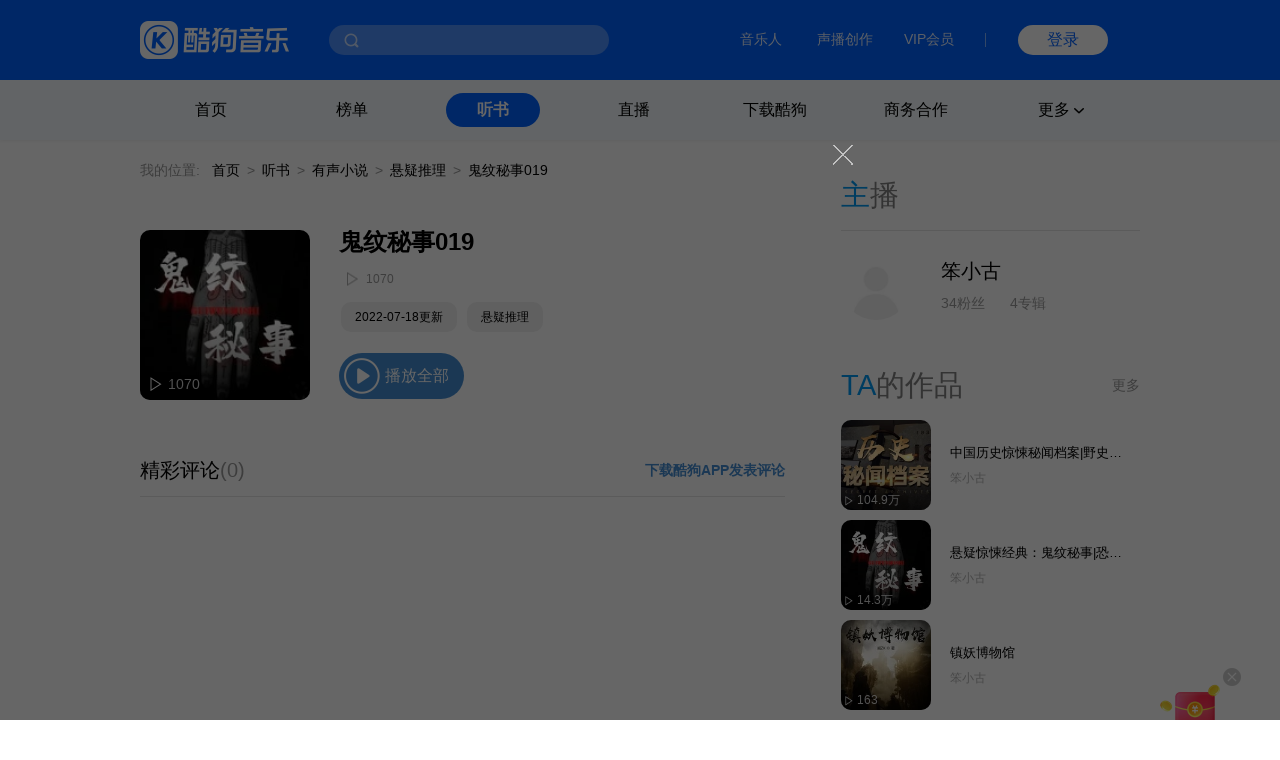

--- FILE ---
content_type: text/html; charset=utf-8
request_url: https://www.kugou.com/ts/album/ysetn0e/6xw3nsc0.html
body_size: 7637
content:
<!DOCTYPE html>
<html>


<head>
    <meta charset="utf-8">
    <meta http-equiv="X-UA-Compatible" content="IE=edge">
    <link rel="dns-prefetch" href="//static.kgimg.com/">
    <link rel="dns-prefetch" href="//sdn.kugou.com/">
    <title>悬疑惊悚经典：鬼纹秘事|恐怖诡异| 风水玄学-鬼纹秘事019-在线听书-酷狗听书</title>
    <meta name="keywords" content="鬼纹秘事019,悬疑惊悚经典：鬼纹秘事|恐怖诡异| 风水玄学,笨小古" />
    <meta name="description" content="欢迎收听悬疑惊悚经典：鬼纹秘事|恐怖诡异| 风水玄学专辑的有声小说内容:鬼纹秘事019，酷狗听书，为您免费提供海量在线收听与下载的各种有声读物、小说、相声等精选内容！" />
    <link href="https://www.kugou.com/yy/static/images/favicon.ico" rel="shortcut icon" />
    <link rel="stylesheet" href="/ts/Public/static/css/ts_common.css">
    <link rel="stylesheet" href="/ts/Public/static/css/ts_play.css">
</head>

<body>
<!-- pc部分 -->
<div class="ts_pc" style="display: block;">
<!-- 头部 -->


<script>
  // ie9及以下 提示升级浏览器
  var checkIe9 = function() {
    function IEVersion () {
      if (document.documentMode) return document.documentMode;
    }
    if (IEVersion()) {
      if (IEVersion() <= 9) {
        document.body.innerHTML = ('<p style="position:absolute;width:100%;height:100%;background:#fff;z-index:99999999;left:0;top:0;font-size: 30px;text-align: center;color: #0062FF;">您的浏览器版本过低，可能存在安全风险，建议升级或更换浏览器后浏览本站</p>')
      }
    } else {
    }
  }
  checkIe9()
</script>
<link rel="stylesheet" href="https://www.kugou.com/common/css/cmdialog.css?20220113">
<link rel="stylesheet" href="https://www.kugou.com/common/css/cmhead_v20.css?20220113">
<div class="cmhead1" >
    <div class="cmhead1_d0">
        <div class="cmhead1_d1">
            <a href="https://www.kugou.com" class="cmhead1_a2">
                <img src="https://www.kugou.com/common/images/icon_logo_v20.png" alt="" class="cmhead1_i1">
            </a>
            <div class="cmhead1_d7">
                <div class="cmhead1_nd0"></div>
                <div class="cmhead1_nd1 _nfCon"></div>
                <input type="text" class="cmhead1_ipt1 _cmheadsearchinput" />
                <div class="cmhead1_d8 _searchbtn4cmhead"></div>
                <div class="cmhead1_d12 _recommend4cmhead">
                    <ul class="cmhead1_ul1 _recommendsong">
                    </ul>
                    <div class="cmhead1_d13">
                        <span class="cmhead1_sp2"></span>
                        <span class="cmhead1_sp3">MV</span>
                    </div>
                    <ul class="cmhead1_ul1 _recommendmv">
                    </ul>
                </div>
                <div class="cmhead1_d14 _history4cmhead">
                    <ul class="cmhead1_ul1 _historysong">
                    </ul>
                    <div class="cmhead1_d15 _clearhistorysong">清空搜索历史</div>
                </div>
            </div>
        </div>
        <div class="cmhead1_d2">
            <a target="_blank" href="https://www.kugou.com/imusic/" target="_blank" class="cmhead1_a1">音乐人</a>
            <a target="_blank" href="https://mp.tencentmusic.com/home" target="_blank" class="cmhead1_a1" rel="nofollow">声播创作</a>
            <a target="_blank" href="http://vip.kugou.com/" target="_blank" class="cmhead1_a1" rel="nofollow">VIP会员</a>

            <div class="cmhead1_d3"></div>

            <div class="cmhead1_d4">
                <div class="cmhead1_d5 _login">登录</div>
                <div class="cmhead1_d6 _userinfoBox">
                    <div class="cmhead1_d9">
                        <img src="" alt="" class="cmhead1_i2">
                        <span class="cmhead1_sp1"></span>
                    </div>
                    <div class="cmhead1_d10">
                        <a class="cmhead1_d11 _userinfo" target="_blank" href="https://www.kugou.com/newuc/user/uc/type=edit" rel="nofollow">个人账号</a>
                        <a class="cmhead1_d11 _logout" href="https://www.kugou.com/newuc/login/outlogin" rel="nofollow">退出登录</a>
                    </div>
                </div>
            </div>
        </div>

    </div>
    
</div>
<div class="cmhead2" >
    <div class="cmhead2_d0"></div>
    <div class="cmhead2_d01"></div>
    <ul class="cmhead2_ul1">
        <li class="cmhead2_li1">
            <a href="https://www.kugou.com/" class="cmhead2_a1">首页</a>
        </li>
        <li class="cmhead2_li1" id="_rankhome">
            <a href="https://www.kugou.com/yy/html/rank.html" class="cmhead2_a1">榜单</a>
        </li>
        <li class="cmhead2_li1" id="_tshome">
            <a href="https://www.kugou.com/ts/" class="cmhead2_a1">听书</a>
        </li>
        <li class="cmhead2_li1">
            <a href="http://fanxing.kugou.com/?action=spreadIndex&id=3" target="_blank" class="cmhead2_a1">直播</a>
        </li>
        <li class="cmhead2_li1" id="_downloadhome">
            <a href="https://download.kugou.com/" class="cmhead2_a1">下载酷狗</a>
        </li>
        <li class="cmhead2_li1" >
            <a href="https://www.kugou.com/about/business.html" class="cmhead2_a1">商务合作</a>
        </li>
        <li class="cmhead2_li1 _more">
            <div class="cmhead2_d2">
                更多
                <div class="cmhead2_d3"></div>
            </div>
            <ul class="cmhead2_ul2">
                <li style="
                    height: 15px;
                    margin-top: -25px;
                    position: absolute;
                    width: 100%;
                "></li>
                <li class="cmhead2_li2">
                    <a href="https://www.kugou.com/fmweb/html/index.html" class="cmhead2_a2">频道</a>
                </li>
                <li class="cmhead2_li2">
                    <a href="https://www.kugou.com/mvweb/html/" class="cmhead2_a2">MV</a>
                </li>
                <li class="cmhead2_li2">
                    <a href="https://www.kugou.com/yy/html/special.html" class="cmhead2_a2">歌单</a>
                </li>
                <li class="cmhead2_li2">
                    <a href="https://www.kugou.com/yy/html/singer.html" class="cmhead2_a2">歌手</a>
                </li>
                <li class="cmhead2_li2">
                    <a href="https://www.kugou.com/yy/album/index/1-1-1.html" class="cmhead2_a2">专辑</a>
                </li>
                <li class="cmhead2_li2">
                    <a href="https://www.kugou.com/burntool/" class="cmhead2_a2">煲机</a>
                </li>
                <li class="cmhead2_li2">
                    <a href="https://www.kugou.com/mvweb/html/mtv/movie_1.html" class="cmhead2_a2">影视</a>
                </li>
            </ul>
        </li>
    </ul>
</div>
<script src="https://m.kugou.com/static/js/share/npm/sentry5.6.1.min.js" crossorigin="anonymous"></script>
<script>
    Sentry.init({
        dsn: "https://fc8678a0071145128f0c8314c07f8407@sentry.kugou.com/33",
        // integrations: [new Sentry.Integrations.BrowserTracing()],
        sampleRate: 0.1,
    })
</script>

<script type="text/javascript" src="https://www.kugou.com/common/js/jquery.min.js"></script>
<script type="text/javascript" src="https://www.kugou.com/common/js/lib.js"></script>
<script type="text/javascript" src="https://www.kugou.com/common/js/utility.js"></script>
<script src="https://staticssl.kugou.com/common/js/min/login/kguser.v2.min.js?20190111"></script>
<script src="https://staticssl.kugou.com/common/js/repalceHttpsImg.js"></script>
<script src="https://staticssl.kugou.com/common/js/min/npm/getBaseInfo.min.js"></script>
<script src="https://staticssl.kugou.com/common/js/min/infSign.min.js"></script>
<script type="text/javascript" src="https://staticssl.kugou.com/verify/static/js/registerDev.v1.min.js?appid=1014&20190408" charset="utf-8"></script>
<script type="text/javascript" src="https://www.kugou.com/common/js/cmhead.min.js?20220119"></script>

<div class="ts_comm_wrap">
    <div class="ts_comm_nav">
        <span class="ts_comm_nav_sp1">我的位置:</span>
        <a href="/" class="ts_comm_nav_a1">首页</a>
        <span class="ts_comm_nav_sp2">></span>
        <a href="/ts/" class="ts_comm_nav_a1">听书</a>
        <span class="ts_comm_nav_sp2">></span>
            <a href="/ts/xiaoshuo" class="ts_comm_nav_a1">有声小说</a>        <span class="ts_comm_nav_sp2">></span>
            <a href="/ts/category/906-908/" class="ts_comm_nav_a1">悬疑推理</a>        <span class="ts_comm_nav_sp2">></span>
        <span class="ts_comm_nav_sp3">鬼纹秘事019</span>
    </div>
    <div class="ts_comm_main">
        <div class="ts_comm_info">
            <div class="ts_comm_info_d1">
                <img src="https://imgessl.kugou.com/stdmusic/150/20220616/20220616143312656512.jpg" alt="悬疑惊悚经典：鬼纹秘事|恐怖诡异| 风水玄学" />
                <span>1070</span>
            </div>
            <div class="ts_comm_info_d2">
                <div class="ts_comm_info_d2_d1">
                                        <h3 class="ts_comm_info_d2_d1_h31">鬼纹秘事019</h3>
                </div>
                <div class="ts_comm_info_d2_d2">
                    <span class="ts_comm_info_d2_d2_sp1">1070</span>
                </div>
                <div class="ts_comm_info_d2_d3">
                    <a href="javascript:;" style="cursor: default;">2022-07-18更新</a>                    <a href="/ts/category/906-908/">悬疑推理</a>                </div>
                <div class="ts_comm_info_d2_d4">
                    <span class="ts_comm_info_d2_d4_sp1">播放全部</span>
                </div>
            </div>
        </div>
        <div class="tsp_d2">
            <div class="tsp_d2_d1">
                <div class="tsp_d2_d1_d1">
                    <span class="tsp_d2_d1_d1_sp1">精彩评论</span>
                    <span class="tsp_d2_d1_d1_sp2">(0)</span>
                </div>
                <a class="tsp_d2_d1_sp1" target="_blank" href="https://download.kugou.com/">下载酷狗APP发表评论</a>
            </div>
            <div class="tsp_d2_d2">
                <ul>
                                    </ul>
                <div id="page"></div>
            </div>
        </div>
    </div>
    <div class="ts_comm_side">
        <h2 class="tscomm_t_h2">
            主<span class="tscomm_t_sp1">播</span>
        </h2>
        <div class="tsps_d1">
            <div class="tsps_d1_d1">
                <img class="tsps_d1_d1_img1" src="https://imgessl.kugou.com/uploadpic/softhead/150/20220718/20220718165104349294.jpg" alt="" />
                <div class="tsps_d1_d1_d1">
                    <a class="tsps_d1_d1_d1_sp1" href="/ts/zhubo/47sordf/">笨小古</a>
                    <p class="tsps_d1_d1_d1_p1">
                        <span class="tsps_d1_d1_d1_p1_sp1">34粉丝</span>
                        <span class="tsps_d1_d1_d1_p1_sp2">4专辑</span>
                    </p>
                </div>
            </div>
            <p class="tsps_d1_p1 _singerIntro">
                            </p>
        </div>
        <div class="tsps_d2">
            <div class="tscomm_title">
                <h2 class="tscomm_t_h2">
                    TA<span class="tscomm_t_sp1">的作品</span>
                </h2>

                 <span class="tscomm_t_sp2"><a href="/ts/zhubo/47sordf/" style="text-decoration: none;color: inherit">更多</a></span>
            </div>
            <ul class="ts_comm_item2_ul">
                <li class="ts_comm_item2_li">
                    <a href="/ts/album/wxuss46/" class="ts_comm_item2_a1">
                        <img src="https://imgessl.kugou.com/stdmusic/150/20241210/20241210153636804450.jpg" alt="中国历史惊悚秘闻档案|野史故事、悬疑惊悚" class="ts_comm_item2_i1">
                        <div class="ts_comm_item2_d1">
                            104.9万                        </div>
                    </a>
                    <div class="ts_comm_item2_d2">
                        <a href="/ts/album/wxuss46/" class="ts_comm_item2_a2">中国历史惊悚秘闻档案|野史故事、悬疑惊悚</a>
                        <a href="/ts/zhubo/47sordf/" class="ts_comm_item2_a3">笨小古</a>
                    </div>

                </li><li class="ts_comm_item2_li">
                    <a href="/ts/album/ysetn0e/" class="ts_comm_item2_a1">
                        <img src="https://imgessl.kugou.com/stdmusic/150/20220616/20220616143312656512.jpg" alt="悬疑惊悚经典：鬼纹秘事|恐怖诡异| 风水玄学" class="ts_comm_item2_i1">
                        <div class="ts_comm_item2_d1">
                            14.3万                        </div>
                    </a>
                    <div class="ts_comm_item2_d2">
                        <a href="/ts/album/ysetn0e/" class="ts_comm_item2_a2">悬疑惊悚经典：鬼纹秘事|恐怖诡异| 风水玄学</a>
                        <a href="/ts/zhubo/47sordf/" class="ts_comm_item2_a3">笨小古</a>
                    </div>

                </li><li class="ts_comm_item2_li">
                    <a href="/ts/album/toopl1e/" class="ts_comm_item2_a1">
                        <img src="https://imgessl.kugou.com/stdmusic/150/20211026/20211026224501370291.jpg" alt="镇妖博物馆" class="ts_comm_item2_i1">
                        <div class="ts_comm_item2_d1">
                            163                        </div>
                    </a>
                    <div class="ts_comm_item2_d2">
                        <a href="/ts/album/toopl1e/" class="ts_comm_item2_a2">镇妖博物馆</a>
                        <a href="/ts/zhubo/47sordf/" class="ts_comm_item2_a3">笨小古</a>
                    </div>

                </li>            </ul>
        </div>        <div class="tsps_d3">
            <div class="tscomm_title">
                <h2 class="tscomm_t_h2">
                    相关<span class="tscomm_t_sp1">推荐</span>
                </h2>
            </div>
                        <ul class="ts_comm_item2_ul">
                <li class="ts_comm_item2_li">
                        <a href="/ts/album/2kb3q527/" class="ts_comm_item2_a1">
                            <img src="https://imgessl.kugou.com/stdmusic/150/20250722/20250722123321553726.jpg" alt="怪异收容专家" class="ts_comm_item2_i1">
                            <div class="ts_comm_item2_d1">
                                                            </div>
                        </a>
                        <div class="ts_comm_item2_d2">
                            <a href="" class="ts_comm_item2_a2">怪异收容专家</a>
                            <!--<a href="" class="ts_comm_item2_a3"></a>-->
                        </div>

                    </li><li class="ts_comm_item2_li">
                        <a href="/ts/album/2a9s6m68/" class="ts_comm_item2_a1">
                            <img src="https://imgessl.kugou.com/stdmusic/150/20250217/20250217202301654612.jpg" alt="黄泉借命人" class="ts_comm_item2_i1">
                            <div class="ts_comm_item2_d1">
                                                            </div>
                        </a>
                        <div class="ts_comm_item2_d2">
                            <a href="" class="ts_comm_item2_a2">黄泉借命人</a>
                            <!--<a href="" class="ts_comm_item2_a3"></a>-->
                        </div>

                    </li><li class="ts_comm_item2_li">
                        <a href="/ts/album/18iy2bd1/" class="ts_comm_item2_a1">
                            <img src="https://imgessl.kugou.com/stdmusic/150/20230616/20230616213302533225.jpg" alt="黄泉路81号" class="ts_comm_item2_i1">
                            <div class="ts_comm_item2_d1">
                                                            </div>
                        </a>
                        <div class="ts_comm_item2_d2">
                            <a href="" class="ts_comm_item2_a2">黄泉路81号</a>
                            <!--<a href="" class="ts_comm_item2_a3"></a>-->
                        </div>

                    </li><li class="ts_comm_item2_li">
                        <a href="/ts/album/1pius0f4/" class="ts_comm_item2_a1">
                            <img src="https://imgessl.kugou.com/stdmusic/150/20240905/20240905202005457233.jpg" alt="苗疆禁忌档案" class="ts_comm_item2_i1">
                            <div class="ts_comm_item2_d1">
                                                            </div>
                        </a>
                        <div class="ts_comm_item2_d2">
                            <a href="" class="ts_comm_item2_a2">苗疆禁忌档案</a>
                            <!--<a href="" class="ts_comm_item2_a3"></a>-->
                        </div>

                    </li><li class="ts_comm_item2_li">
                        <a href="/ts/album/2uav9845/" class="ts_comm_item2_a1">
                            <img src="https://imgessl.kugou.com/stdmusic/150/20251226/20251226131511281086.jpg" alt="鬼校凶灵" class="ts_comm_item2_i1">
                            <div class="ts_comm_item2_d1">
                                                            </div>
                        </a>
                        <div class="ts_comm_item2_d2">
                            <a href="" class="ts_comm_item2_a2">鬼校凶灵</a>
                            <!--<a href="" class="ts_comm_item2_a3"></a>-->
                        </div>

                    </li><li class="ts_comm_item2_li">
                        <a href="/ts/album/m88lwe1/" class="ts_comm_item2_a1">
                            <img src="https://imgessl.kugou.com/stdmusic/150/20200512/20200512181335321131.jpg" alt="鬼妻如玉" class="ts_comm_item2_i1">
                            <div class="ts_comm_item2_d1">
                                                            </div>
                        </a>
                        <div class="ts_comm_item2_d2">
                            <a href="" class="ts_comm_item2_a2">鬼妻如玉</a>
                            <!--<a href="" class="ts_comm_item2_a3"></a>-->
                        </div>

                    </li><li class="ts_comm_item2_li">
                        <a href="/ts/album/2ciu937b/" class="ts_comm_item2_a1">
                            <img src="https://imgessl.kugou.com/stdmusic/150/20240411/20240411111602208464.jpg" alt="寻尸人" class="ts_comm_item2_i1">
                            <div class="ts_comm_item2_d1">
                                                            </div>
                        </a>
                        <div class="ts_comm_item2_d2">
                            <a href="" class="ts_comm_item2_a2">寻尸人</a>
                            <!--<a href="" class="ts_comm_item2_a3"></a>-->
                        </div>

                    </li><li class="ts_comm_item2_li">
                        <a href="/ts/album/1dfqyxb4/" class="ts_comm_item2_a1">
                            <img src="https://imgessl.kugou.com/stdmusic/150/20240203/20240203003102663862.jpg" alt="我是凶宅中介" class="ts_comm_item2_i1">
                            <div class="ts_comm_item2_d1">
                                                            </div>
                        </a>
                        <div class="ts_comm_item2_d2">
                            <a href="" class="ts_comm_item2_a2">我是凶宅中介</a>
                            <!--<a href="" class="ts_comm_item2_a3"></a>-->
                        </div>

                    </li>            </ul>
        </div>    </div>
</div>

<!--底部-->
<link rel="stylesheet" href="https://www.kugou.com/common/css/cmfoot.css?20220127" />
<div class="cmfoot">
    <ul class="cmfoot_ul1">
        <li class="cmfoot_li1">
            <a href="https://www.tencentmusic.com/" target="_blank" class="cmfoot_a1 _a4i1" rel="nofollow">
                <div class="cmfoot_a1_d1 _i1"></div>
                <p class="cmfoot_a1_p1">腾讯音乐娱乐集团</p>
            </a>
        </li>
        <li class="cmfoot_li1">
            <a href="https://y.tencentmusic.com/" target="_blank" class="cmfoot_a1 _a4i2" rel="nofollow">
                <div class="cmfoot_a1_d1 _i2"></div>
                <p class="cmfoot_a1_p1">腾讯音乐人</p>
            </a>
        </li>
        <li class="cmfoot_li1">
            <a href="https://www.kugou.com/imusic/" target="_blank" class="cmfoot_a1 _a4i3" rel="nofollow">
                <div class="cmfoot_a1_d1 _i3"></div>
                <p class="cmfoot_a1_p1">酷狗音乐人</p>
            </a>
        </li>
        <li class="cmfoot_li1">
            <a href="https://tui.kugou.com/" target="_blank" class="cmfoot_a1 _a4i4" rel="nofollow">
                <div class="cmfoot_a1_d1 _i4"></div>
                <p class="cmfoot_a1_p1">音乐推</p>
            </a>
        </li>
        <li class="cmfoot_li1">
            <a href="http://5sing.kugou.com/" target="_blank" class="cmfoot_a1 _a4i5" rel="nofollow">
                <div class="cmfoot_a1_d1 _i5"></div>
                <p class="cmfoot_a1_p1">5sing原创音乐</p>
            </a>
        </li>
        <li class="cmfoot_li1">
            <a href="https://www.kugou.com/music_recognition/?from=pcweb" target="_blank" class="cmfoot_a1 _a4i7" rel="nofollow">
                <div class="cmfoot_a1_d1 _i7"></div>
                <p class="cmfoot_a1_p1">听歌识曲</p>
            </a>
        </li>
        <!-- <li class="cmfoot_li1">
            <a href="https://gejigeji.kugou.com/" target="_blank" class="cmfoot_a1 _a4i8">
                <div class="cmfoot_a1_d1 _i8"></div>
                <p class="cmfoot_a1_p1">歌叽歌叽</p>
            </a>
        </li> -->
    </ul>
    
    <ul class="cmfoot_ul2">
        <li class="cmfoot_li2">
            <a href="https://www.kugou.com/about/aboutus.html" target="_blank" class="cmfoot_a3" rel="nofollow">关于酷狗</a>
        </li>
        <li class="cmfoot_li2">
            <a href="https://www.kugou.com/about/business.html" target="_blank" class="cmfoot_a3" rel="nofollow">商务合作</a>
        </li>
        <li class="cmfoot_li2">
            <a href="https://www.kugou.com/about/adservice.html" target="_blank" class="cmfoot_a3" rel="nofollow">广告服务</a>
        </li>
        <li class="cmfoot_li2">
            <a href="https://www.kugou.com/about/copyRightGuide.html" target="_blank" class="cmfoot_a3" rel="nofollow">投诉指引</a>
        </li>
        <li class="cmfoot_li2">
            <a href="https://activity.kugou.com/privacy4pcweb/v-d45bb170/index.html" target="_blank" class="cmfoot_a3" rel="nofollow">隐私政策</a>
        </li>
        <li class="cmfoot_li2">
            <a href="https://activity.kugou.com/privacy4pcweb/v-5115fce0/index.html" target="_blank" class="cmfoot_a3" rel="nofollow">儿童隐私政策</a>
        </li>
        <li class="cmfoot_li2">
            <a href="https://activity.kugou.com/privacy4pcweb/v-e010f2d0/index.html" target="_blank" class="cmfoot_a3" rel="nofollow">用户服务协议</a>
        </li>
        <li class="cmfoot_li2">
            <a href="https://www.kugou.com/hr/kugouHr/dist/index.html" target="_blank" class="cmfoot_a3" rel="nofollow">招聘信息</a>
        </li>
        <li class="cmfoot_li2">
            <a href="https://www.kugou.com/shop/help/serviceCenter" class="cmfoot_a3" rel="nofollow">客服中心</a>
        </li>
        <li class="cmfoot_li2">
            <a href="https://www.kugou.com/shop/help/serviceCenter?showlist=1" class="cmfoot_a3" rel="nofollow">举报中心</a>
        </li>
    </ul>
    
    <ul class="cmfoot_ul2">
        <li class="cmfoot_li2">
            <a target="_blank" href="https://www.kugou.com/common/images/kugou_wangluowenhua.jpg" class="cmfoot_a3" rel="nofollow">粤网文（2025）1226-111号</a>
        </li>
        <li class="cmfoot_li2">
            <a target="_blank" href="https://www.kugou.com/common/images/kugou_xinxiwangluo_2025.jpg" class="cmfoot_a3" rel="nofollow">网络视听许可证 1910564号</a>
        </li>
        <li class="cmfoot_li2">
            <a target="_blank" href="https://beian.miit.gov.cn/#/Integrated/index" class="cmfoot_a3" rel="nofollow">增值电信业务 粤B2-20060339</a>
        </li>
        <li class="cmfoot_li2">
            <a target="_blank" href="https://beian.miit.gov.cn/" class="cmfoot_a3" rel="nofollow">粤ICP备09017694号</a>
        </li>
    </ul>
    
    <ul class="cmfoot_ul2">
        <li class="cmfoot_li2">
            <a target="_blank" href="http://www.beian.gov.cn/portal/registerSystemInfo?recordcode=44010602000141" class="cmfoot_a3" rel="nofollow">粤公网安备 44030002000001号</a>
        </li>
        <li class="cmfoot_li2">
            <a target="_blank" href="https://www.kugou.com/common/images/kugou_zhongjiaoxukezheng.jpg" class="cmfoot_a3" rel="nofollow">互联网宗教信息服务许可证 粤（2025）0000021</a>
        </li>
        <li class="cmfoot_li2">
            <a target="_blank" href="https://www.kugou.com/common/images/kugou_yingyezhizhao.jpg" rel="nofollow" class="cmfoot_a3">营业执照</a>
        </li>
    </ul>

    <div class="cmfoot_d1">
        <a target="_blank" href="https://www.12377.cn/" class="cmfoot_d1_a1" rel="nofollow">互联网不良信息举报中心</a>
        <span class="cmfoot_d1_sp1">酷狗不良信息举报邮箱：kg_jb_music@tencentmusic.com</span>
        <span class="cmfoot_d1_sp1">客服电话：020-22043742</span>
    </div>

    <div class="cmfoot_d1">
        <span class="cmfoot_d1_sp1">Copyright © 2004-2026 KuGou-Inc.All Rights Reserved</span>
    </div>
    
</div>

<!--百度---统计-->
<script>
    var _hmt = _hmt || [];
    (function () {
        
        var _this = this,
            tUrl = location.href,
            reg = /\d+/g,
            ua = navigator.userAgent.toLowerCase(),
            ipad = /ipad/gi.test(ua),
            android = /android|Adr/gi.test(ua),
            iphone = /iphone/gi.test(ua),
            mobileUa = !!ua.match(/AppleWebKit.*Mobile.*/),
            frwrap = /fr=wrap/gi.test(tUrl);
        var bdScriptSrc = 'https://hm.baidu.com/hm.js?aedee6983d4cfc62f509129360d6bb3d'
        if (!frwrap) {
            if (!ipad) {
                if ((android || iphone || mobileUa) && tUrl.indexOf('m.kugou') != -1) { // 手机UA且访问站点位m.kugou.com (听书移动端页面场景)
                    bdScriptSrc = "https://hm.baidu.com/hm.js?c0eb0e71efad9184bda4158ff5385e91"
                }
            }
        }
        
        var hm = document.createElement("script")
        hm.src = bdScriptSrc
        var s = document.getElementsByTagName("script")[0]
        s.parentNode.insertBefore(hm, s)

    })();
    (function () {
        setTimeout(function () {
            var d = document.createElement("script");
            d.src = "https://staticssl.kugou.com/common/js/min/hijacked-min.js";
            document.body.appendChild(d);
        }, 2000);
    })();
</script>
<script>
    (function () {
        setTimeout(function () {
            var d = document.createElement("script");
            d.onload = function(){
                var d2 = document.createElement("script");
                d2.src = "https://www.kugou.com/common/js/reportStat.js";
                document.body.appendChild(d2);
            };
            d.src = "https://staticssl.kugou.com/collect/common/dist/js/collect-2400.js";
            document.body.appendChild(d);
        }, 0);
    })();
</script>
</div>

<script src="https://staticssl.kugou.com/public/root/javascripts/jslib/jquery.js"></script>
<script src="https://staticssl.kugou.com/common/js/min/npm/getBaseInfo.min.js"></script>
<script src="https://staticssl.kugou.com/common/js/min/inf_public-min.js"></script>
<script src="https://login-user.kugou.com/v1/kguser_min.js"></script>
<script src="https://staticssl.kugou.com/collect/common/dist/js/collect-2400.js"></script>
<script src="/ts/Public/static/js/player.js"></script>
<script src="/ts/Public/static/js/pager.js"></script>
<script>
    var curPage ="1" || 1;
    var pageTotal = "0" || 1;
    var pageSize = "20" || 20;
    var hash = "41203E31409557385D87E2CDD0AA73CC"
    var album_id = "58432523"
    var album_audio_id = "419722120"
    var encode_album_audio_id = "6xw3nsc0"
    
    function pageInit() {
        var page = new Pager({
            id: "page",
            curPage: curPage,
            pageTotal: pageTotal,
            pageSize: pageSize,
            displayPage: 5,
            callback: function (p) {
                var paArr = location.search ? location.search.replace('?', '').split('&') : []
                var pFlag = 0
                var pIndex = 0
                for(var i = 0; i < paArr.length; i++) {
                    if (paArr[i].indexOf('page=') != -1) {
                        pFlag = 1
                        pIndex = i
                    }
                }
                if (pFlag == 0) {
                    paArr.push('page=' + p)
                } else {
                    paArr[pIndex] = 'page=' + p
                }
                location.href = location.href.split('?')[0] +'?'+ paArr.join('&')
            }
        }).init();
        var songDatas = [{
            hash:hash,
            album_id:album_id,
            album_audio_id:album_audio_id,
            encode_album_audio_id: encode_album_audio_id,
        }]
        var player = initPlayer(songDatas, 112);
        player.listen("play", function () {
            $(".ts_comm_info_d2_d4_sp1").addClass("pause")
        })
        player.listen("pause", function () {
            $(".ts_comm_info_d2_d4_sp1").removeClass("pause")
        })
        $(".ts_comm_info_d2_d4_sp1").on("click", function () {
            if (!hash) {
                showDialog('此内容仅限酷狗客户端播放', function () {})
            } else {
                var status = player.getStatus()
                if (status == "empty") {
                    player.playSong()
                }
                if (status == "paused") {
                    player.play()
                }
                if (status == "playing") {
                    player.pause()
                }
            }
        })
        if (hash) {
            player.playSong()
        }
    }
    pageInit();

    // 主播介绍过长折叠
    if ($('._singerIntro').height() > 96) {
        $('._singerIntro').css({height: '96px', overflow: 'hidden'})
        $('._singerIntro').append('<span class="textToogle">展开</span>')
    }
    $(document).on('click', '.textToogle', function() {
        if ($(this).hasClass('_active')) {
            $(this).html('展开')
            $('._singerIntro').css({height: '96px', overflow: 'hidden'})
            $(this).removeClass('_active')
        } else {
            $(this).html('收起')
            $('._singerIntro').css({height: 'auto', overflow: 'visible'})
            $(this).addClass('_active')
        }
    })
</script>
<script>
    // 曝光埋点需求mtp111977 
    var uaType2 = function () {
        var fs = 0;
        var ua = navigator.userAgent.toLowerCase();
        if (ua && ua.search(/spider/i) > -1) {
            if (ua.search(/Baiduspider/i) > -1) {
                fs = "Baiduspider";
            } else if (ua.search(/Bytespider/i) > -1) {
                fs = "Bytespider";
            } else {
                fs = "Otherspider";
            }
        }
        return fs;
    }
    var getQueryString = function (name) {
        var reg = new RegExp("(^|&)" + name + "=([^&]*)(&|$)", "i");
        var r = window.location.search.substr(1).match(reg);
        if (r != null) return unescape(r[2]); return null;
    }
    window.getBaseInfo(1014, function (bInfo) {
        var logPar = {
            a: 28449,
            b: '曝光',
            ft: window.location.href.indexOf('m.kugou.com') == -1 ? 'pc' : 'mobile',
            r: '听书详情页',
            userid: bInfo.userid || 0,
            mid: bInfo.mid,
            uuid: bInfo.uuid,
            fo: document.referrer ? document.referrer.substr(0, 200) : '',
            svar1: window.location.href.substr(0, 200),
            svar2: location.origin,
            svar3: navigator.userAgent,
            svar4: getQueryString('hreffrom') || getQueryString('from'),
            svar5: uaType2(),
        }
        newLogCount(30050, logPar)
    })
</script>
</body>

</html>